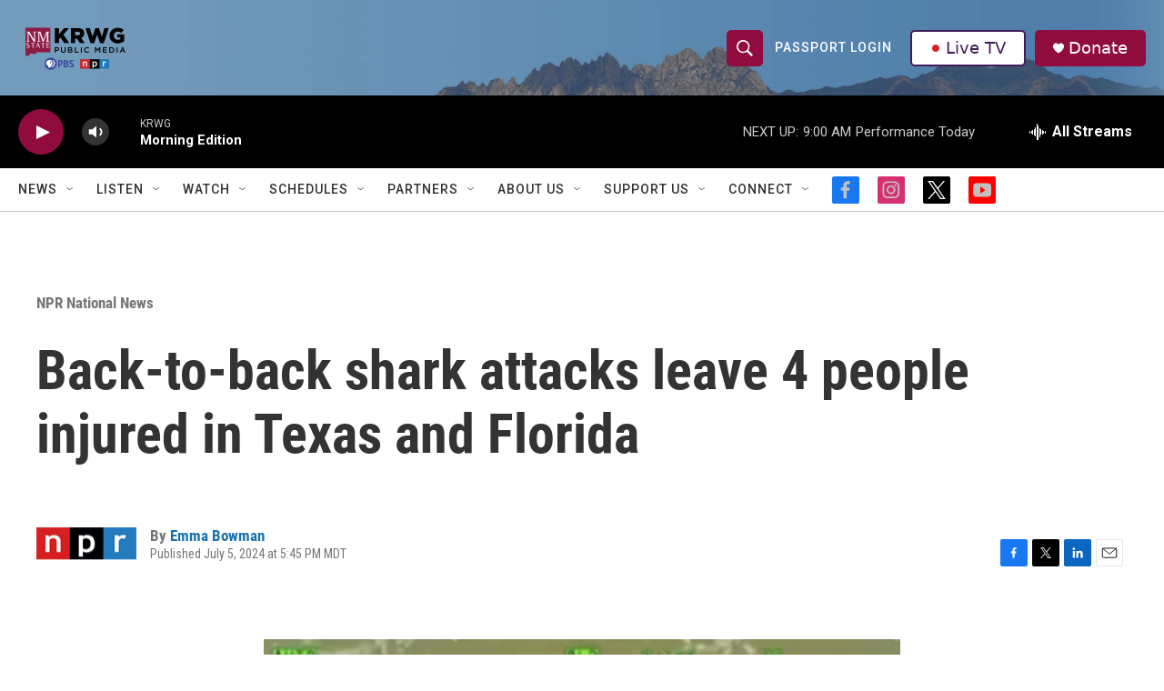

--- FILE ---
content_type: text/html; charset=utf-8
request_url: https://www.google.com/recaptcha/api2/aframe
body_size: -83
content:
<!DOCTYPE HTML><html><head><meta http-equiv="content-type" content="text/html; charset=UTF-8"></head><body><script nonce="k04KEU9PYCVg4WQPLJ4jew">/** Anti-fraud and anti-abuse applications only. See google.com/recaptcha */ try{var clients={'sodar':'https://pagead2.googlesyndication.com/pagead/sodar?'};window.addEventListener("message",function(a){try{if(a.source===window.parent){var b=JSON.parse(a.data);var c=clients[b['id']];if(c){var d=document.createElement('img');d.src=c+b['params']+'&rc='+(localStorage.getItem("rc::a")?sessionStorage.getItem("rc::b"):"");window.document.body.appendChild(d);sessionStorage.setItem("rc::e",parseInt(sessionStorage.getItem("rc::e")||0)+1);localStorage.setItem("rc::h",'1768831246723');}}}catch(b){}});window.parent.postMessage("_grecaptcha_ready", "*");}catch(b){}</script></body></html>